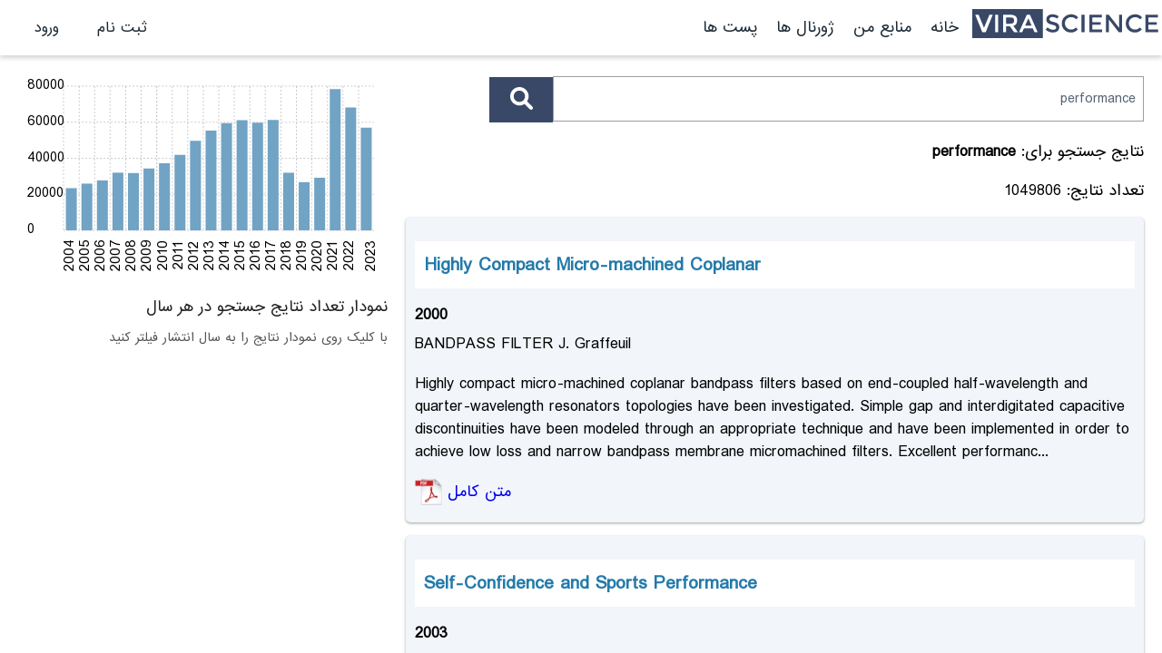

--- FILE ---
content_type: text/html; charset=utf-8
request_url: https://www.virascience.com/search/?q=performance&page=12
body_size: 9982
content:





<!DOCTYPE html>
<html lang="fa">
  <head>
    
    <meta charset="UTF-8" />
    <meta name="viewport" content="width=device-width, initial-scale=1.0" />
    <link rel="shortcut icon" type="image/x-icon" href="/static/img/favicon.ico">
    


   <link href="/static/css/the_base_01.css" type="text/css" rel="stylesheet" />
    <script src="https://apis.google.com/js/platform.js" async defer type="aacb110f892c56e3e556052b-text/javascript"></script>
    <meta name="google-signin-client_id" content="26724752511-t2e19spe2p9825j50rqsr3tor2te5ec6.apps.googleusercontent.com">  
    <meta name="google-site-verification" content="wEFsx0xx_m3A9krLfNIeJiOMCGKYKCoeFQTcFfLCclo" />
    <!-- Global site tag (gtag.js) - Google Analytics -->
<!-- Google tag (gtag.js) -->
<script async src="https://www.googletagmanager.com/gtag/js?id=G-LLCS3X15Z2" type="aacb110f892c56e3e556052b-text/javascript"></script>
<script type="aacb110f892c56e3e556052b-text/javascript">
  window.dataLayer = window.dataLayer || [];
  function gtag(){dataLayer.push(arguments);}
  gtag('js', new Date());

  gtag('config', 'G-LLCS3X15Z2');
</script>

     

<!-- Matomo -->
<script type="aacb110f892c56e3e556052b-text/javascript">
    var _paq = window._paq = window._paq || [];
    /* tracker methods like "setCustomDimension" should be called before "trackPageView" */
    _paq.push(['trackPageView']);
    _paq.push(['enableLinkTracking']);
    (function() {
      var u="//matomo3u1z.kfirjgyswf.dopraxrocks.com/";
      _paq.push(['setTrackerUrl', u+'matomo.php']);
      _paq.push(['setSiteId', '2']);
      var d=document, g=d.createElement('script'), s=d.getElementsByTagName('script')[0];
      g.async=true; g.src=u+'matomo.js'; s.parentNode.insertBefore(g,s);
    })();
</script>
<!-- End Matomo Code -->
  



    
        <link href="/static/css/fa-ar-font-style.css" type="text/css" rel="stylesheet" />
    

    <title>
        performance
    </title>
   
  
  </head>
<body  class="rtl" >
<script src="/static/js/vue2-5-22.min.js" type="aacb110f892c56e3e556052b-text/javascript"></script>  
<script src="/static/js/axios.min.js" type="aacb110f892c56e3e556052b-text/javascript"></script>
<script src="/static/js/moment.min.js" type="aacb110f892c56e3e556052b-text/javascript"></script>
<script src="/static/js/moment_fa.js" type="aacb110f892c56e3e556052b-text/javascript"></script>
<script type="aacb110f892c56e3e556052b-text/javascript" src="/static/v6/js/jquery.js"></script>
<script type="aacb110f892c56e3e556052b-text/javascript" src="/static/js/the_base.js"></script>



    <section style="z-index:100" class="navigation ">
    






      


<header class="nav_shadow" style=" position: fixed;  top: 0;  left: 0;  right: 0;z-index:100;background-color:#fff;" >
     <div style="display:flex; align-items: center;gap: 1rem;"  id="navfix">
        <div class="vsmenu" >
            <div id="menu_icon" class="mobile_menuicon">
                <div class="">&nbsp;</div>
                <div class="">&nbsp;</div>
                <div class="">&nbsp;</div>
            </div>
        </div>
 
        <div class="vslogo">
            <a href="/">
                <img  src="/static/img/vs_logo.svg" />
            </a> 
        </div>
      
     
            <div class="vstoplink" >
                
                    <span><a href="/">خانه</a></span>
                    <span><a href="/library/">منابع من </a></span>
                    <span><a href="/journals">ژورنال ها</a></span>
                    <span><a href="/post"> پست ها</a></span>

                                
            </div>
        
        
       
     

         
          <div class="vslinks" id="vslinks_top" style="display:none;" >



            
                <a href="/account/signup/"></span>ثبت نام</a>
                <a href="/account/login/"></span>ورود</a>
                
            
          </div>
        
    </div>
</header>


<script type="aacb110f892c56e3e556052b-text/javascript">

  var nav6 = new Vue({
          el: '#notifs',
          delimiters: ["{@","@}"],
          components: {
              
          },
          data: {
              show_msg:false,
              the_msg:null,
              notification_list:[],
              nnot:0,
              
              
          },
          computed: {
              
          },
          filters:{
              hmn: function (value) {
                  var d = moment.utc(value);
                  d.locale('fa')
                  return d.fromNow()
              }
          },
          created: function(){
              this.fetch_notifications()
          },
          mounted: function(){
            this.$nextTick(() => {
                  window.setTimeout(function(){
                    document.getElementById("vslinks_top").style.removeProperty("display");
                  }, 100);
            });
              
          },
          methods:{
              show_notification(n){
                  if(n.link){
                      window.location.assign(n.link)
                  }else{
                      
                  }
              },
              make_notification_seen(){
                  return new Promise((resolve) => {
                      axios.post("/api/v1/people/make_notification_seen/").then((response) => {
                      console.log(response.data)
                      this.the_msg = response.data.msg
                      this.show_msg = true
                      if (response.data.success){
                          this.nnot = 0
                          
                      } else{
                          //
                      }
                      resolve();
                      });
                  });
              },
              fetch_notifications(){
                  return new Promise((resolve) => {
                      axios.post("/api/v1/people/fetch_notification/").then((response) => {
                      console.log(response.data)
                      this.the_msg = response.data.msg
                      this.show_msg = true
                      if (response.data.success){
                          this.notification_list = response.data.notification_list
                          this.nnot = response.data.unseen_notifications_count
                          
                      } else{
                          //
                      }
                      resolve();
                      });
                  });
              },
              
          },
          
      });
  

      
  
  </script>
  


 <style>

.dropbtn {
  background-color: #ffffff;
  color: rgb(67, 67, 94);
  padding: 16px;
  font-size: 16px;
  border: none;
  cursor: pointer;
}

.dropdown {
  position: relative;
  display: inline-block;
}



.dropdown-content a {
  color: black;
  padding: 12px 16px;
  text-decoration: none;
  display: block;
}

.dropdown-content a:hover {background-color: #f3f5fb;}

.dropdown:hover .dropdown-content {
  display: block;
}

.dropdown:hover .dropbtn {
  background-color: #fff;
}



@media (max-width: 500px) {
  .username_in_nav{
    display:none;
    }
}

.badge{
    background-color: crimson;
    color: #fff;
    border-radius: 100%;
    font-size: 10px;
    padding:0 5px;
    font-weight: 800;
    position: relative;
    right: 10px;
    bottom: 5px;
}
.dropbtn {
  background-color: #ffffff00;
  border: none;
  padding: 0;
  
}

.dropdown {
  position: relative;
  display: inline-block;
}

.dropdown-content {
  display: none;
  position: absolute;


  left: 0;


  background-color: #f1f1f1;
  min-width: 160px;
  /* box-shadow: 0px 8px 16px 0px rgba(0,0,0,0.2); */
  z-index: 1;
  text-align: right;
  max-height: 500px;
  overflow-y: auto;
}

.dropdown-content a {
  color: rgb(32, 32, 32);
  padding: 12px 16px;
  text-decoration: none;
  display: block;
}

.dropdown-content a:hover {background-color: #ddd;}

.dropdown:hover .dropdown-content {display: block;}

.dropdown-content::-webkit-scrollbar {
    width: 10px;
}
.dropdown-content::-webkit-scrollbar-track {
    background-color: darkgrey;
}
.dropdown-content::-webkit-scrollbar-thumb {
    box-shadow: inset 0 0 6px rgba(3, 37, 133);
}

</style>



    </section>
    <!--nav-->

    <div style="display:flex">
        





<section id="the_sidebar" class="sidebar" style="display:none;"          >

                <div>
                    <ul style="list-style-type: none;margin-top: 32px;display: flex;flex-direction: column;justify-content: start;padding: 16px;gap: 16px;">
                    
                    
                    <li ><a href="/">خانه</a></li>
                        <li ><a href="/library/">منابع من </a></li>
                        <li  ><a href="/journals/">ژورنال ها</a></li>
                        <li  ><a href="/post/">پست ها</a></li>
                        
                        <li ><a href="/en/"><span class="fa fa-pencil-square-o"></span>English</a></li>
                        
                        
                   
                    </ul>
                </div>
</section>





    <!--content -->
        <section class="content"> 
        
<script src="//cdn.jsdelivr.net/chartist.js/latest/chartist.min.js" type="aacb110f892c56e3e556052b-text/javascript"></script> 

<link rel="stylesheet" href="/static/css/chartist-css.css">


<div id="loading" style="position:fixed;top:75px;left:30px;z-index:90000;display:none;"></div>
<style>
    #loading {
    border: 5px solid #f3f3f3; /* Light grey */
    border-top: 5px solid #3498db; /* Blue */
    border-radius: 50%;
    width: 40px;
    height: 40px;
    animation: spin 1s linear infinite;
}

@keyframes spin {
    0% { transform: rotate(0deg); }
    100% { transform: rotate(360deg); }
}
</style>


<div class="dicover_page" style="display: flex; flex-wrap: wrap; padding: 10px;">
    <div class="dicover_right" style="flex-basis: 600px;  flex-grow: 2;  padding: 10px;" >
        
 <div class="">
    <div class="search_box">
        <form action="/search/" method="get">
            <input    style="font-family: IranSans;" id="search" type="text" name="q" value="performance" autofocus required placeholder="جستجو در 32 میلیون مقاله و سند علمی پژوهشی">

            <button style="cursor: pointer;" type="submit"  >
                <svg style="width:25px" xmlns="http://www.w3.org/2000/svg" viewBox="0 0 512 512"><path fill="#fff" d="M500.3 443.7l-119.7-119.7c27.22-40.41 40.65-90.9 33.46-144.7C401.8 87.79 326.8 13.32 235.2 1.723C99.01-15.51-15.51 99.01 1.724 235.2c11.6 91.64 86.08 166.7 177.6 178.9c53.8 7.189 104.3-6.236 144.7-33.46l119.7 119.7c15.62 15.62 40.95 15.62 56.57 0C515.9 484.7 515.9 459.3 500.3 443.7zM79.1 208c0-70.58 57.42-128 128-128s128 57.42 128 128c0 70.58-57.42 128-128 128S79.1 278.6 79.1 208z"/></svg>
            </button>

        </form>
    </div>
</div> 
        <div class="search_meta_div">
            <div id="search_meta_data" data-term="performance" data-page="12" data-year="" data-num_res="1049806" data-num_pages="20">
                <p>
                نتایج جستجو برای: <span style="font-weight:600">performance</span>
                </p>
                <p>
                تعداد نتایج: <span id="num_result_place">1049806</span>&nbsp;&nbsp;
                <span id="year_filter_label" style="display: none">فیلتر نتایج به سال: </span><span id="year_filter_place" style="color:red;"></span></p>
            </div>
        </div>

        
        <div id="search_result_div">
            
            






    

        <div  class="feedak" style="background-color: rgb(242 246 251);border-radius:5px;overflow:hidden;margin-top:15px;padding:10px;box-shadow: rgba(60, 64, 67, 0.3) 0px 1px 2px 0px, rgba(60, 64, 67, 0.15) 0px 1px 3px 1px;">
            <div class="text-left" dir="ltr" >

                <div class="coolshadow p-3 my-3">
                    <div style="margin-top:10px;">
                    <h2 style="font-size:1.2rem;font-weight:600;padding:10px;padding-right:20px;background-color: #fff;">
                        <a  style="color:#237aaa;" href="
                            
                            /document/d0df6a690112a1afbd03c8e7d85cd1108d962d49/
                            
                        ">Highly Compact Micro-machined Coplanar</a>
                    </h2>
                    </div>
                    <div class="meta_info py-2" >
                        
                            <span>
                        
                        
                        <span style="font-weight:600">2000</span>
                    </div>
                    <div class="author_info py-2" >
                    <span style="color:#237aaa;font-size:1.3rem;" class="icon-user">

                    </span>
                    

                    

                        
                        
                            <span>BANDPASS FILTER</span>
                        

                        
            
                    


                    

                    

                        
                        
                            <span>J. Graffeuil</span>
                        

                        
            
                    


                    
            

                    </div>
                    <div class="text-justify">
                    <p style="line-height:1.6rem;font-size:1rem;font-weight:500">Highly compact micro-machined coplanar bandpass filters based on end-coupled half-wavelength and quarter-wavelength resonators topologies have been investigated. Simple gap and interdigitated capacitive discontinuities have been modeled through an appropriate technique and have been implemented in order to achieve low loss and narrow bandpass membrane micromachined filters. Excellent performanc...</p>
                    </div>
                    <div class="pdf_img">
                        <div class="text-right">

                        <a  href="
                            /document/d0df6a690112a1afbd03c8e7d85cd1108d962d49/
                            ">
                            
                                <img width="30px" src="/static/img/pdf.png">
                                <span style="position: relative;bottom: 10px;">متن کامل</span>
                            
                            </a>
                        </div>
                    </div>
                </div>
            </div>
            </div>

            

        <div  class="feedak" style="background-color: rgb(242 246 251);border-radius:5px;overflow:hidden;margin-top:15px;padding:10px;box-shadow: rgba(60, 64, 67, 0.3) 0px 1px 2px 0px, rgba(60, 64, 67, 0.15) 0px 1px 3px 1px;">
            <div class="text-left" dir="ltr" >

                <div class="coolshadow p-3 my-3">
                    <div style="margin-top:10px;">
                    <h2 style="font-size:1.2rem;font-weight:600;padding:10px;padding-right:20px;background-color: #fff;">
                        <a  style="color:#237aaa;" href="
                            
                            /document/a7f2100b286ef6d3842108f078675e0676448dc7/
                            
                        ">Self-Confidence and Sports Performance</a>
                    </h2>
                    </div>
                    <div class="meta_info py-2" >
                        
                            <span>
                        
                        
                        <span style="font-weight:600">2003</span>
                    </div>
                    <div class="author_info py-2" >
                    <span style="color:#237aaa;font-size:1.3rem;" class="icon-user">

                    </span>
                    
            

                    </div>
                    <div class="text-justify">
                    <p style="line-height:1.6rem;font-size:1rem;font-weight:500">Female and male athletes often crate a relationship between their performance and their actual selfconfidence. Poor performances are explained with a lack of self-confidence and good performances with strong self-confidence. The purpose of this presentation is to elaborate the validity of these common sense explanations based on a literature review. First, we describe the postulates of self-eff...</p>
                    </div>
                    <div class="pdf_img">
                        <div class="text-right">

                        <a  href="
                            /document/a7f2100b286ef6d3842108f078675e0676448dc7/
                            ">
                            
                                <img width="30px" src="/static/img/pdf.png">
                                <span style="position: relative;bottom: 10px;">متن کامل</span>
                            
                            </a>
                        </div>
                    </div>
                </div>
            </div>
            </div>

            

        <div  class="feedak" style="background-color: rgb(242 246 251);border-radius:5px;overflow:hidden;margin-top:15px;padding:10px;box-shadow: rgba(60, 64, 67, 0.3) 0px 1px 2px 0px, rgba(60, 64, 67, 0.15) 0px 1px 3px 1px;">
            <div class="text-left" dir="ltr" >

                <div class="coolshadow p-3 my-3">
                    <div style="margin-top:10px;">
                    <h2 style="font-size:1.2rem;font-weight:600;padding:10px;padding-right:20px;background-color: #fff;">
                        <a  style="color:#237aaa;" href="
                            
                            /document/af9285c0fdcf7076b735ef628faa0a461bd73575/
                            
                        ">On the model-free control of an experimental greenhouse</a>
                    </h2>
                    </div>
                    <div class="meta_info py-2" >
                        
                            <span>
                        
                        
                        <span style="font-weight:600">2013</span>
                    </div>
                    <div class="author_info py-2" >
                    <span style="color:#237aaa;font-size:1.3rem;" class="icon-user">

                    </span>
                    

                    

                        
                        
                            <span>Frédéric Lafont</span>
                        

                        
            
                    


                    

                    

                        
                        
                            <span>Nathalie Pessel</span>
                        

                        
            
                    


                    

                    

                        
                        
                            <span>Jean-François Balmat</span>
                        

                        
            
                    


                    

                    

                        
                        
                            <span>Michel Fliess</span>
                        

                        
            
                    


                    
            

                    </div>
                    <div class="text-justify">
                    <p style="line-height:1.6rem;font-size:1rem;font-weight:500">In spite of a large technical literature, an efficient climate control of a greenhouse remains a very difficult task. Indeed, this process is a complex nonlinear system with strong meteorological disturbances. The newly introduced “model-free control” setting is employed here. It is easy to implement, and has already shown excellent performances in many other concrete domains. Successful experi...</p>
                    </div>
                    <div class="pdf_img">
                        <div class="text-right">

                        <a  href="
                            /document/af9285c0fdcf7076b735ef628faa0a461bd73575/
                            ">
                            
                                <img width="30px" src="/static/img/pdf.png">
                                <span style="position: relative;bottom: 10px;">متن کامل</span>
                            
                            </a>
                        </div>
                    </div>
                </div>
            </div>
            </div>

            

        <div  class="feedak" style="background-color: rgb(242 246 251);border-radius:5px;overflow:hidden;margin-top:15px;padding:10px;box-shadow: rgba(60, 64, 67, 0.3) 0px 1px 2px 0px, rgba(60, 64, 67, 0.15) 0px 1px 3px 1px;">
            <div class="text-left" dir="ltr" >

                <div class="coolshadow p-3 my-3">
                    <div style="margin-top:10px;">
                    <h2 style="font-size:1.2rem;font-weight:600;padding:10px;padding-right:20px;background-color: #fff;">
                        <a  style="color:#237aaa;" href="
                            
                            /document/b2ee899416c43661acca325397da1bfe7547ca2d/
                            
                        ">Alexithymia factors and memory performances for neutral and emotional words</a>
                    </h2>
                    </div>
                    <div class="meta_info py-2" >
                        
                            <span>
                        
                        
                        <span style="font-weight:600">2015</span>
                    </div>
                    <div class="author_info py-2" >
                    <span style="color:#237aaa;font-size:1.3rem;" class="icon-user">

                    </span>
                    

                    

                        
                        
                            <span>Nicolas Vermeulen</span>
                        

                        
            
                    


                    

                    

                        
                        
                            <span>Olivier Luminet</span>
                        

                        
            
                    


                    
            

                    </div>
                    <div class="text-justify">
                    <p style="line-height:1.6rem;font-size:1rem;font-weight:500">Alexithymia is a multifaceted personality construct, which includes difficulties in identifying and expressing feelings and an externally-oriented cognitive style. We investigated the effects of alexithymia and its subscales on recall and recognition rates for neutral, joy, disgust and anger words. We found that the alexithymia-factor difficulties identifying feelings was negatively associated ...</p>
                    </div>
                    <div class="pdf_img">
                        <div class="text-right">

                        <a  href="
                            /document/b2ee899416c43661acca325397da1bfe7547ca2d/
                            ">
                            
                                <img width="30px" src="/static/img/pdf.png">
                                <span style="position: relative;bottom: 10px;">متن کامل</span>
                            
                            </a>
                        </div>
                    </div>
                </div>
            </div>
            </div>

            

        <div  class="feedak" style="background-color: rgb(242 246 251);border-radius:5px;overflow:hidden;margin-top:15px;padding:10px;box-shadow: rgba(60, 64, 67, 0.3) 0px 1px 2px 0px, rgba(60, 64, 67, 0.15) 0px 1px 3px 1px;">
            <div class="text-left" dir="ltr" >

                <div class="coolshadow p-3 my-3">
                    <div style="margin-top:10px;">
                    <h2 style="font-size:1.2rem;font-weight:600;padding:10px;padding-right:20px;background-color: #fff;">
                        <a  style="color:#237aaa;" href="
                            
                            /document/ca6aadea0a4cdc62db0f556bb60e5213b3a47c89/
                            
                        ">Investigation into Background Noise Conditions During Music Performance</a>
                    </h2>
                    </div>
                    <div class="meta_info py-2" >
                        
                            <span>
                        
                        
                        <span style="font-weight:600">2013</span>
                    </div>
                    <div class="author_info py-2" >
                    <span style="color:#237aaa;font-size:1.3rem;" class="icon-user">

                    </span>
                    

                    

                        
                        
                            <span>Jonah Sacks</span>
                        

                        
            
                    


                    

                    

                        
                        
                            <span>Ana Maria Jaramillo</span>
                        

                        
            
                    


                    
            

                    </div>
                    <div class="text-justify">
                    <p style="line-height:1.6rem;font-size:1rem;font-weight:500">We recapitulate a series of studies of the perceptual role of low levels of background noise in quiet spaces for music listening. These include structured listening exercises in two quiet music rooms – Jordan Hall in Boston and the EMPAC Concert Hall in Troy, NY – wherein background noise levels were electronically manipulated while subjects listened critically to live and recorded music in the...</p>
                    </div>
                    <div class="pdf_img">
                        <div class="text-right">

                        <a  href="
                            /document/ca6aadea0a4cdc62db0f556bb60e5213b3a47c89/
                            ">
                            
                                <img width="30px" src="/static/img/pdf.png">
                                <span style="position: relative;bottom: 10px;">متن کامل</span>
                            
                            </a>
                        </div>
                    </div>
                </div>
            </div>
            </div>

            

        <div  class="feedak" style="background-color: rgb(242 246 251);border-radius:5px;overflow:hidden;margin-top:15px;padding:10px;box-shadow: rgba(60, 64, 67, 0.3) 0px 1px 2px 0px, rgba(60, 64, 67, 0.15) 0px 1px 3px 1px;">
            <div class="text-left" dir="ltr" >

                <div class="coolshadow p-3 my-3">
                    <div style="margin-top:10px;">
                    <h2 style="font-size:1.2rem;font-weight:600;padding:10px;padding-right:20px;background-color: #fff;">
                        <a  style="color:#237aaa;" href="
                            
                            /document/b43c8b6033ad6a7c0a637845165eabc3fba3bdfe/
                            
                        ">The relative importance of task, citizenship and counterproductive performance to job performance ratings: Do rater source and team-based culture matter?</a>
                    </h2>
                    </div>
                    <div class="meta_info py-2" >
                        
                            <span>
                        
                        
                        <span style="font-weight:600">2007</span>
                    </div>
                    <div class="author_info py-2" >
                    <span style="color:#237aaa;font-size:1.3rem;" class="icon-user">

                    </span>
                    

                    

                        
                        
                            <span>Filip Lievens</span>
                        

                        
            
                    


                    

                    

                        
                        
                            <span>James M. Conway</span>
                        

                        
            
                    


                    

                    

                        
                        
                            <span>Wilfried De Corte</span>
                        

                        
            
                    


                    
            

                    </div>
                    <div class="text-justify">
                    <p style="line-height:1.6rem;font-size:1rem;font-weight:500">This study contributes to our understanding of which factors predict raters’ policies for combining performance components into an overall job performance rating. We used a work-roles framework to examine the effects of rater source and team-based culture. The sample consisted of 612 individuals in three job categories (317 nurses, 168 personnel recruiters and 127 sales representatives). Respon...</p>
                    </div>
                    <div class="pdf_img">
                        <div class="text-right">

                        <a  href="
                            /document/b43c8b6033ad6a7c0a637845165eabc3fba3bdfe/
                            ">
                            
                                <img width="30px" src="/static/img/pdf.png">
                                <span style="position: relative;bottom: 10px;">متن کامل</span>
                            
                            </a>
                        </div>
                    </div>
                </div>
            </div>
            </div>

            

        <div  class="feedak" style="background-color: rgb(242 246 251);border-radius:5px;overflow:hidden;margin-top:15px;padding:10px;box-shadow: rgba(60, 64, 67, 0.3) 0px 1px 2px 0px, rgba(60, 64, 67, 0.15) 0px 1px 3px 1px;">
            <div class="text-left" dir="ltr" >

                <div class="coolshadow p-3 my-3">
                    <div style="margin-top:10px;">
                    <h2 style="font-size:1.2rem;font-weight:600;padding:10px;padding-right:20px;background-color: #fff;">
                        <a  style="color:#237aaa;" href="
                            
                            /document/6524cf266c5087220895564711627a819fa87a78/
                            
                        ">Stocking Density – Factor of Production Performance, Quality and Broiler Welfare</a>
                    </h2>
                    </div>
                    <div class="meta_info py-2" >
                        
                            <span>
                        
                        
                        <span style="font-weight:600">2009</span>
                    </div>
                    <div class="author_info py-2" >
                    <span style="color:#237aaa;font-size:1.3rem;" class="icon-user">

                    </span>
                    

                    

                        
                        
                            <span>Z. Škrbić</span>
                        

                        
            
                    


                    

                    

                        
                        
                            <span>Z. Pavlovski</span>
                        

                        
            
                    


                    

                    

                        
                        
                            <span>M. Lukić</span>
                        

                        
            
                    


                    
            

                    </div>
                    <div class="text-justify">
                    <p style="line-height:1.6rem;font-size:1rem;font-weight:500">Significance of stocking density in broiler production i.e. production performance, vitality and health condition of chickens, was established at the beginning of development of industrial poultry production. However, considering intensive development of selection work and creation of more productive genotypes which, at the same time, were more demanding in regard to rearing conditions, the cur...</p>
                    </div>
                    <div class="pdf_img">
                        <div class="text-right">

                        <a  href="
                            /document/6524cf266c5087220895564711627a819fa87a78/
                            ">
                            
                                <img width="30px" src="/static/img/pdf.png">
                                <span style="position: relative;bottom: 10px;">متن کامل</span>
                            
                            </a>
                        </div>
                    </div>
                </div>
            </div>
            </div>

            

        <div  class="feedak" style="background-color: rgb(242 246 251);border-radius:5px;overflow:hidden;margin-top:15px;padding:10px;box-shadow: rgba(60, 64, 67, 0.3) 0px 1px 2px 0px, rgba(60, 64, 67, 0.15) 0px 1px 3px 1px;">
            <div class="text-left" dir="ltr" >

                <div class="coolshadow p-3 my-3">
                    <div style="margin-top:10px;">
                    <h2 style="font-size:1.2rem;font-weight:600;padding:10px;padding-right:20px;background-color: #fff;">
                        <a  style="color:#237aaa;" href="
                            
                            /document/7fd5e1a912c991a036dc7a111cfec77ab10ea1a0/
                            
                        ">Tracking and vertexing at ATLAS</a>
                    </h2>
                    </div>
                    <div class="meta_info py-2" >
                        
                            <span>
                        
                        
                        <span style="font-weight:600">2009</span>
                    </div>
                    <div class="author_info py-2" >
                    <span style="color:#237aaa;font-size:1.3rem;" class="icon-user">

                    </span>
                    

                    

                        
                        
                            <span>Pamela Ferrari</span>
                        

                        
            
                    


                    
            

                    </div>
                    <div class="text-justify">
                    <p style="line-height:1.6rem;font-size:1rem;font-weight:500">Several algorithms for tracking and for primary and secondary vertex reconstruction have been developed by the ATLAS collaboration following different approaches. This has allowed a thorough cross-check of the performances of the algorithms and of the reconstruction software. The results of the most recent studies on this topic are discussed and compared.</p>
                    </div>
                    <div class="pdf_img">
                        <div class="text-right">

                        <a  href="
                            /document/7fd5e1a912c991a036dc7a111cfec77ab10ea1a0/
                            ">
                            
                                <img width="30px" src="/static/img/pdf.png">
                                <span style="position: relative;bottom: 10px;">متن کامل</span>
                            
                            </a>
                        </div>
                    </div>
                </div>
            </div>
            </div>

            

        <div  class="feedak" style="background-color: rgb(242 246 251);border-radius:5px;overflow:hidden;margin-top:15px;padding:10px;box-shadow: rgba(60, 64, 67, 0.3) 0px 1px 2px 0px, rgba(60, 64, 67, 0.15) 0px 1px 3px 1px;">
            <div class="text-left" dir="ltr" >

                <div class="coolshadow p-3 my-3">
                    <div style="margin-top:10px;">
                    <h2 style="font-size:1.2rem;font-weight:600;padding:10px;padding-right:20px;background-color: #fff;">
                        <a  style="color:#237aaa;" href="
                            
                            /document/05761c475896d51e30194bbe150fcf9b0b99af0c/
                            
                        ">Skip the Pre-Concert Demo: How Technical Familiarity and Musical Style Affect Audience Response</a>
                    </h2>
                    </div>
                    <div class="meta_info py-2" >
                        
                            <span>
                        
                        
                        <span style="font-weight:600">2016</span>
                    </div>
                    <div class="author_info py-2" >
                    <span style="color:#237aaa;font-size:1.3rem;" class="icon-user">

                    </span>
                    

                    

                        
                        
                            <span>S. Astrid Bin</span>
                        

                        
            
                    


                    

                    

                        
                        
                            <span>Nick Bryan-Kinns</span>
                        

                        
            
                    


                    

                    

                        
                        
                            <span>Andrew P. McPherson</span>
                        

                        
            
                    


                    
            

                    </div>
                    <div class="text-justify">
                    <p style="line-height:1.6rem;font-size:1rem;font-weight:500">This paper explores the roles of technical and musical familiarity in shaping audience response to digital musical instrument (DMI) performances. In an audience study conducted during an evening concert, we examined two primary questions: first, whether a deeper understanding of how a DMI works increases an audience’s enjoyment and interest in the performance; and second, given the same DMI and...</p>
                    </div>
                    <div class="pdf_img">
                        <div class="text-right">

                        <a  href="
                            /document/05761c475896d51e30194bbe150fcf9b0b99af0c/
                            ">
                            
                                <img width="30px" src="/static/img/pdf.png">
                                <span style="position: relative;bottom: 10px;">متن کامل</span>
                            
                            </a>
                        </div>
                    </div>
                </div>
            </div>
            </div>

            

        <div  class="feedak" style="background-color: rgb(242 246 251);border-radius:5px;overflow:hidden;margin-top:15px;padding:10px;box-shadow: rgba(60, 64, 67, 0.3) 0px 1px 2px 0px, rgba(60, 64, 67, 0.15) 0px 1px 3px 1px;">
            <div class="text-left" dir="ltr" >

                <div class="coolshadow p-3 my-3">
                    <div style="margin-top:10px;">
                    <h2 style="font-size:1.2rem;font-weight:600;padding:10px;padding-right:20px;background-color: #fff;">
                        <a  style="color:#237aaa;" href="
                            
                            /document/3a622b533a1445b1e05db0e3685558971c216931/
                            
                        ">Comprovisession: Improvisational real-time composing environment for multimedia session performance</a>
                    </h2>
                    </div>
                    <div class="meta_info py-2" >
                        
                            <span>
                        
                        
                        <span style="font-weight:600">2013</span>
                    </div>
                    <div class="author_info py-2" >
                    <span style="color:#237aaa;font-size:1.3rem;" class="icon-user">

                    </span>
                    

                    

                        
                        
                            <span>Yoichi Nagashima</span>
                        

                        
            
                    


                    
            

                    </div>
                    <div class="text-justify">
                    <p style="line-height:1.6rem;font-size:1rem;font-weight:500">formances with some improvisational performers is explored. An investigation of the problems of past systems is carried out with the aim of supporting improvisations not only for performances but also for compositions reflected on the structure of music. In addition to this, the improvisational performers will be able to grasp the interactions visually as well as by listening. As a concrete exa...</p>
                    </div>
                    <div class="pdf_img">
                        <div class="text-right">

                        <a  href="
                            /document/3a622b533a1445b1e05db0e3685558971c216931/
                            ">
                            
                                <img width="30px" src="/static/img/pdf.png">
                                <span style="position: relative;bottom: 10px;">متن کامل</span>
                            
                            </a>
                        </div>
                    </div>
                </div>
            </div>
            </div>

            
        </div>

        <div class="pagination_search">
            <ul id="pgn-ul" class="pagination ">
            
                  <li   class="page-item noactive"  style="cursor:pointer">
                    <a class="page-link"  href="/search/?q=performance">1</a>
                  </li>

            
                  <li   class="page-item noactive"  style="cursor:pointer">
                    <a class="page-link"  href="/search/?q=performance&amp;page=2">2</a>
                  </li>

            
                  <li   class="page-item noactive"  style="cursor:pointer">
                    <a class="page-link"  href="/search/?q=performance&amp;page=3">3</a>
                  </li>

            
                  <li   class="page-item noactive"  style="cursor:pointer">
                    <a class="page-link"  href="/search/?q=performance&amp;page=4">4</a>
                  </li>

            
                  <li   class="page-item noactive"  style="cursor:pointer">
                    <a class="page-link"  href="/search/?q=performance&amp;page=5">5</a>
                  </li>

            
                  <li   class="page-item noactive"  style="cursor:pointer">
                    <a class="page-link"  href="/search/?q=performance&amp;page=6">6</a>
                  </li>

            
                  <li   class="page-item noactive"  style="cursor:pointer">
                    <a class="page-link"  href="/search/?q=performance&amp;page=7">7</a>
                  </li>

            
                  <li   class="page-item noactive"  style="cursor:pointer">
                    <a class="page-link"  href="/search/?q=performance&amp;page=8">8</a>
                  </li>

            
                  <li   class="page-item noactive"  style="cursor:pointer">
                    <a class="page-link"  href="/search/?q=performance&amp;page=9">9</a>
                  </li>

            
                  <li   class="page-item noactive"  style="cursor:pointer">
                    <a class="page-link"  href="/search/?q=performance&amp;page=10">10</a>
                  </li>

            
                  <li   class="page-item noactive"  style="cursor:pointer">
                    <a class="page-link"  href="/search/?q=performance&amp;page=11">11</a>
                  </li>

            
                  <li  class="page-item active"  style="cursor:pointer">
                    <a class="page-link"  href="/search/?q=performance&amp;page=12">12</a>
                  </li>

            
                  <li   class="page-item noactive"  style="cursor:pointer">
                    <a class="page-link"  href="/search/?q=performance&amp;page=13">13</a>
                  </li>

            
                  <li   class="page-item noactive"  style="cursor:pointer">
                    <a class="page-link"  href="/search/?q=performance&amp;page=14">14</a>
                  </li>

            
                  <li   class="page-item noactive"  style="cursor:pointer">
                    <a class="page-link"  href="/search/?q=performance&amp;page=15">15</a>
                  </li>

            
                  <li   class="page-item noactive"  style="cursor:pointer">
                    <a class="page-link"  href="/search/?q=performance&amp;page=16">16</a>
                  </li>

            
                  <li   class="page-item noactive"  style="cursor:pointer">
                    <a class="page-link"  href="/search/?q=performance&amp;page=17">17</a>
                  </li>

            
                  <li   class="page-item noactive"  style="cursor:pointer">
                    <a class="page-link"  href="/search/?q=performance&amp;page=18">18</a>
                  </li>

            
                  <li   class="page-item noactive"  style="cursor:pointer">
                    <a class="page-link"  href="/search/?q=performance&amp;page=19">19</a>
                  </li>

            
                  <li   class="page-item noactive"  style="cursor:pointer">
                    <a class="page-link"  href="/search/?q=performance&amp;page=20">20</a>
                  </li>

            
            </ul>
        </div>



    </div>


    <div class="dicover_left" style="flex-basis: 300px;  flex-grow: 1;  flex-shrink: 1;  padding: 10px;">

        <div class="filter_by_year_div">
            <div class="mt-1">
                <div class="ct-chart ct-minor-seventh"></div>
            </div>
            <p  style="font-size:1rem;color:#222;margin-bottom:0.5rem">
                نمودار تعداد نتایج جستجو در هر سال
            </p>
            <p style="font-size:0.8rem;color:#555;line-height:1rem">
                با کلیک روی نمودار نتایج را به سال انتشار فیلتر کنید
            <p>
        </div>

        
    </div>
</div>




<script type="aacb110f892c56e3e556052b-text/javascript">
    var chart_data = {"labels": ["2004", "2005", "2006", "2007", "2008", "2009", "2010", "2011", "2012", "2013", "2014", "2015", "2016", "2017", "2018", "2019", "2020", "2021", "2022", "2023"], "series": [[23394, 25909, 27718, 31992, 31787, 34384, 37247, 41927, 49673, 55351, 59488, 61145, 59698, 61199, 31955, 26743, 29193, 78323, 68123, 56951]]}
    var chart_options = {
        seriesBarDistance: 10,
        reverseData: false,
        horizontalBars: false,
        axisY: {
            offset: 40
        },
        axisX: {
            offset: 50
        }
    }
    var year_chart = new Chartist.Bar('.ct-chart', chart_data, chart_options);
    <!--End Draw -->

    function paginate(evt) {
        url=/search_year_filter/
        var term=document.getElementById("search_meta_data").dataset.term
        pg=parseInt(evt.target.text)
        var data={
            "year":filter_year,
            "term":term,
            "pgn":pg
        }
        filtered_res=post_and_fetch(data,url)
        window.scrollTo(0,0);

    }
    function update_search_meta(search_meta) {
        meta_place=document.getElementById("search_meta_data")
        term=search_meta.term
        active_pgn=search_meta.pgn
        num_res=search_meta.num_res
        num_pages=search_meta.num_pages
        year=search_meta.year

        meta_place.dataset.term=term
        meta_place.dataset.page=active_pgn
        meta_place.dataset.num_res=num_res
        meta_place.dataset.num_pages=num_pages
        meta_place.dataset.year=year

        document.getElementById("num_result_place").innerHTML=num_res
        if (year !== "unfilter"){
            document.getElementById("year_filter_label").style="display:inline;"
            document.getElementById("year_filter_place").innerHTML=year
        }else {
            document.getElementById("year_filter_label").style="display:none;"
            document.getElementById("year_filter_place").innerHTML=""
        }

    }
    function update_pagination() {
        search_meta_place=document.getElementById('search_meta_data')
        num_pages=search_meta_place.dataset.num_pages;
        active_pgn=parseInt(search_meta_place.dataset.page);
        document.getElementById("pgn-ul").innerHTML="";
        pgn_html="";
        for (i = 1; i <= num_pages; i++){
            if (i===active_pgn){
                actv="active"
            }else {actv=""}
            pgn_li="<li class='page-item noactive "+actv+"'><a class='page-link mypgn' style='cursor:pointer'>" +i+ "</a></li>";
            pgn_html+=pgn_li;
        }
        document.getElementById("pgn-ul").innerHTML=pgn_html
        var pgn_links = document.querySelectorAll('.mypgn');
            pgn_links.forEach(function(pgn_link) {
                pgn_link.addEventListener('click', paginate)
            })
    }


    function post_and_fetch(data,url) {
        showLoading()
        xhr = new XMLHttpRequest();
        xhr.open('POST', url, true);
        xhr.setRequestHeader('Content-Type', 'application/json; charset=UTF-8');
        xhr.onreadystatechange = function() {
            if (xhr.readyState === 4 && xhr.status === 200) {
                var resp = xhr.responseText;
                resp_json=JSON.parse(resp)

                resp_place = document.getElementById("search_result_div")

                resp_place.innerHTML = resp_json['results']
                search_meta = resp_json['meta']
                update_search_meta(search_meta)
                update_pagination()
                hideLoading()
            }
        };
        xhr.send(JSON.stringify(data));
    }

    function unfilter() {
        url=/search_year_filter/
        var term=document.getElementById("search_meta_data").dataset.term
        var data={
            "year":"unfilter",
            "term":term,
            "pgn":1
        }
        filtered_res=post_and_fetch(data,url)
    }
    function deactivate_all_bars(){
        var yrchart = document.querySelectorAll('.ct-bar');
        yrchart.forEach(function(bar) {
        bar.dataset.active = false
        bar.style = "stroke:#71a3c5;"

        })
        }


    year_chart.on("created", function() {
        var yrchart = document.querySelectorAll('.ct-bar');
        yrchart.forEach(function(check) {
            check.addEventListener('click', checkIndex);
        })


    });

    function checkIndex(event) {
        var yrchart = document.querySelectorAll('.ct-bar');
        var year_bar = event.target
        if (year_bar.dataset.active == "true") {
            unfilter_res = unfilter()
            year_bar.dataset.active = false
            year_bar.style = "stroke:#1d2b3699;"
        } else {
            deactivate_all_bars()
            year_bar.dataset.active = true
            year_bar.style = "stroke:#e56f6f;"
            filter_year = chart_data['labels'][Array.from(yrchart).indexOf(year_bar)]
            url=/search_year_filter/
            var term=document.getElementById("search_meta_data").dataset.term
            var data={
                "year":filter_year,
                "term":term,
                "pgn":1
            }
            filtered_res=post_and_fetch(data,url)
        }

    }
    function showLoading() {
        document.getElementById("loading").style.display = "block";
        setTimeout(hideLoading, 10000);  // 10 seconds
    }
    function hideLoading() {
        document.getElementById("loading").style.display = "none";
    }
</script>


<style>
.nav_bar .search_box {
  flex: 0 0 100%;
  -ms-flex: 1 0 100px;
  position: relative; 
    
}
</style>



        </section>
        
    </div>
    
    <!--footer-->


  <script src="/cdn-cgi/scripts/7d0fa10a/cloudflare-static/rocket-loader.min.js" data-cf-settings="aacb110f892c56e3e556052b-|49" defer></script><script defer src="https://static.cloudflareinsights.com/beacon.min.js/vcd15cbe7772f49c399c6a5babf22c1241717689176015" integrity="sha512-ZpsOmlRQV6y907TI0dKBHq9Md29nnaEIPlkf84rnaERnq6zvWvPUqr2ft8M1aS28oN72PdrCzSjY4U6VaAw1EQ==" data-cf-beacon='{"version":"2024.11.0","token":"d85627cf013c44398ba630d1d9b00b37","r":1,"server_timing":{"name":{"cfCacheStatus":true,"cfEdge":true,"cfExtPri":true,"cfL4":true,"cfOrigin":true,"cfSpeedBrain":true},"location_startswith":null}}' crossorigin="anonymous"></script>
</body>
  <style>
    .material-symbols-outlined {
      font-variation-settings:
      'FILL' 0,
      'wght' 400,
      'GRAD' 0,
      'opsz' 48
    }
    </style>


  <div id="vinteract" v-show="false" style="width:100%" class="py-3" dir="rtl">
</div>

<script type="aacb110f892c56e3e556052b-text/javascript">
    var vmvinteract = new Vue({
        el: '#vinteract',
        delimiters: ["{@","@}"],
        data: {
        },
        methods: {
            send_visited_page_dx(){
                return new Promise((resolve) => {
                    var load={
                        loaded_page :window.location.pathname,
                        title: document.title
                    }
                    axios.post("https://vs.doprax.com/save-page-views",JSON.stringify(load)).then((response) => {
                        console.log(response.data);
                        resolve();
                    });
                });
            },
            

            send_vinteract: function(event){
                xhr= new XMLHttpRequest();
                xhr.open('POST', "/insight/vinteract/" , true);
                xhr.setRequestHeader('Content-Type', 'application/json; charset=UTF-8');
                var vinteract_payload={}
                vinteract_payload['location']=window.location.pathname
                xhr.send(JSON.stringify(vinteract_payload));
                xhr.onreadystatechange = function () {
                    if (xhr.readyState == 4) {
                        if (xhr.status == 200) {
                            var resp = JSON.parse(xhr.responseText);
                            console.log(resp)
                        }
                    }
                };
            

            },
        },
        created: function() {
        },
        mounted: function(){
                //send info to server
                this.send_vinteract()
                
        }
    });
</script>

</html>


--- FILE ---
content_type: text/css
request_url: https://www.virascience.com/static/css/the_base_01.css
body_size: 7528
content:
body{
  margin:0px;
}
body a {
  text-decoration: none;
}

html{
  overflow-y: unset !important;
}

.text-center{
  text-align: center;
}

.search_btn{
  background-color:#394867;
}


.small_btn {
  padding: 8px 16px;
  font-size: 16px;
  border: none; 
  border-radius: 2px; 
  cursor: pointer; /* Cursor changes to pointer to indicate it's clickable */
  transition: background-color 0.3s, box-shadow 0.3s; /* Smooth transition for hover effects */
  box-shadow: 0 2px 4px rgba(0, 0, 0, 0.2); /* Subtle shadow for depth */
}
.primary{
  background-color: #394867;
  color: #fff;
}
.primary:hover {
  background-color: #29344b; /* Darker shade on hover */
  box-shadow: 0 4px 8px rgba(0, 0, 0, 0.3); /* Slightly larger shadow on hover */
}
.primary:active {
  background-color: #495c82; /* Darker shade on hover */
  box-shadow: 0 4px 8px rgba(0, 0, 0, 0.3); /* Slightly larger shadow on hover */
}
.delete_btn {
  background-color: #dc3545;
  color: #fff;
}
.delete_btn:hover{
  background-color: #dc354588;
  color: #fff;
}

.success_btn {
  background-color: #28a745;
  color: #fff;
}

.success_btn:hover {
  background-color: #28a74588;
  color: #fff;
}
.success_btn:active {
  background-color: #33FF33;
  color: #fff;
}



 .search_box {
  position: relative;
  width: 80%; /* Set a default width for screens above 1000px */
  max-width: 100%;
  font-size: 14px;
}

.search_box form input {
  border: 1px solid #999ea3;
  outline: none;
  height: 50px;
  width: 100%;
  color: #556272;
  padding: 5px 8px 5px 10px;
}
@media (max-width: 1000px) {
  .search_box {
    max-width: 100%;
  }
}



.search_box form button {
  position: absolute;
  background: #394867 !important;
  border: none;
  color: #ffffff;
  padding-top: 0;
  width: 70px;
  text-align: center;
  outline: none;

  top: 0;
  /* border-radius: 0 3px 3px 0; */
  height: 50px;
  margin-top: 5px;
  top: 0px;
  /* border-radius: 10px 0 0 10px; */
  padding-top: 6px;
}

.en_search_btn{
 /* border-radius: 0px 10px 10px 0px !important; */
}



.isearch-btn{
position:relative;
height: 50px;
top: 5px;right: 0;
width:70px;
background-color:#26A69A;
font-size:20px;
color:#fff;
box-shadow: 0 0 5px rgba(81, 203, 238, 1);
padding: 3px 0px 3px 3px;
border: 1px solid rgba(81, 203, 238, 1); 
}



  footer {
    border-top: 10px solid #efeff1;
    color: #556272;
  }
  
  .footer_div {
    display: flex;
    display: -ms-flexbox;
    justify-content: center;
    flex-wrap: wrap;
    -ms-flex-wrap: wrap;
    padding: 20px;
  }
  
  .footer_col {
    flex: 1 1 200px;
    -ms-flex: 1 0 100px;
    text-align: center;
  }
  
 
  
  .footer_col h5 {
    color: #fd6d6c;
    margin-bottom: 20px;
  }
  
  .footer_col a {
    color: #556272;
  }
  
  .footer_col ul li {
    padding: 5px 0;
  }
  
  .footer_col form input {
    max-width: 100%;
    width: 200px;
    margin-top: 30px;
    border: 2px solid #efeff1;
    padding: 5px;
    border-radius: 3px;
  }
  
  .footer_col button {
    max-width: 100%;
    width: 200px;
    background: #fd6d6c;
    color: #ffffff;
    margin-top: 10px;
    border: none;
    padding: 7px;
    border-radius: 3px;
    font-size: 15px;
  }
  .footer_col input {
    width: 200px;
    border:dotted 1px #bbb;
    padding: 7px;
    border-radius: 3px;
    font-size: 10px;
  }
  
  .copy_right {
    padding: 10px 0;
    border-top: 1px solid #f6f3f3;
    text-align: center;
    opacity: 0.7;
  }
  
  
  .copy_right {
    padding: 10px 0;
    border-top: 1px solid #f6f3f3;
    text-align: center;
    opacity: 0.7;
  }




.content{
  height:calc(100vh - 60px);
  overflow: auto;
  background:#fff;
  margin-top:60px;
  flex-grow: 1;
  flex-shrink: 0;
  flex-basis:calc(100% - 180px);
  padding:0px;
}
#dropdownMenuButton1:focus{
  border:solid red 2px;
}
.nav_bar {
  display: flex;
  display: -ms-flexbox;
  flex-wrap: wrap;
  -ms-flex-wrap: wrap;
}
.nav_shadow{
  -webkit-box-shadow: 0px 3px 5px 0px rgba(198, 198, 198, 0.73);
  -moz-box-shadow:    0px 3px 5px 0px rgba(198, 198, 198, 0.73);
  box-shadow:         0px 3px 5px 0px rgba(198, 198, 198, 0.73);
}


.nav_bar .search_box {
  flex: 0 0 600px;
  -ms-flex: 1 0 100px;
  position: relative; 
    
}




ol, ul{
  padding-right: 1px;
  list-style: none;

}
#navfix{
  padding: 10px 0;
 
}
section.stickymenu{
  position: -webkit-sticky;
  position: sticky;
  top: 30px;

}

.sidebar{
  z-index:100;
  flex-grow: 0;
  flex-shrink: 0;
  flex-basis: 180px;
  background-color: #fff;
  height: calc(100vh - 60px);
  margin-top: 60px;
  color:#fff;

  -webkit-box-shadow: 0px 3px 5px 0px rgba(198, 198, 198, 0.73);
  -moz-box-shadow: 0px 3px 5px 0px rgba(198, 198, 198, 0.73);
  box-shadow: 0px 3px 5px 0px rgba(198, 198, 198, 0.73);

  
  overflow: auto;

  
}
.sidebar ul li {
  font-size: 13px;

  z-index: 1;
}

.sidebar ul li span {
  padding-left:10px;
}
.avatar_items {
  margin: 20px auto;
  text-align: center;
}
.nav_active {
  /* background: #feffff; */
}
.nav_active a {
  color: #e02828 !important;
}


.sidebar ul li a {
  color: #394867;
  display: flex;
  align-items: center;
  gap: 16px;
}




/* 
.navigation{
  /* height: 50px; */
  /* margin-top: 34px; */



.vslogo{
  flex-basis: 200px;
  text-align:right;
}

.vstoplink{
  flex: 3 1 300px;
  text-align:right

}
.vstoplink span{
  margin-right:15px;

}
.vstoplink a{
  text-decoration: none;
  color:#1d2b36;

}

.vslogo img{
  height: 32px;
}


.vslinks{
  display: flex;
  align-items: center;
  justify-content: space-evenly;
  flex:0 1 200px;
  text-align: center;
}

.vslinks a{
  color:#1d2b36;
  font-size:15px;
  font-weight:400;
  padding:5px;
  
}

/* signup and login  */
.login_box{
    
  display:flex;
  align-items: center;
  justify-content: center;
  
}
.login_form{
 
  padding:10px;
  margin:8px;
  margin-top: 32px;
  background-color:#f1f2f3;
  flex: 1 1 300px;
  border-radius:8px;
  min-width:250px;
  max-width:550px;
  
}

    input[type=text], input[type=password] , input[type=email]  {
    width: 100%;
    padding: 4px 4px;
    margin: 4px 0;
    display: inline-block;
    border: 1px solid #ccc;
    box-sizing: border-box;
    }

.login_box button {
background-color: #ffb30f;
color: #000;
padding: 8px 0;
margin: 16px 0;
border: solid 1px #000;
width: calc(100% - 10px)
}



.mobile_menuicon div {
  background: #fd6d6c;
  width: 100%;
  height: 3px;
  margin-bottom: 5px;
  transition: all 300ms;
}



.mobile_close {
  top: 4px;
  z-index: 100;
  position: fixed;
}

.active_icon1 {
  transform: rotate(45deg);
  position: relative;
  top: 16px;
}

.active_icon2 {
  opacity: 0;
}

.active_icon3 {
  transform: rotate(-45deg);
}

.active_mobilemenu {
  left: 0 !important;
  transition: all 300ms;
}

.active_mobilemenu {
  right: 0 !important;
  transition: all 300ms;


}

/* -------------- inner -------------------- */
.in_content{
  
  padding: 10px;
  display: flex;
  flex-wrap: wrap;
  margin-top:20px;
}
.right_col{
  flex-basis: 400px;
  flex-shrink: 1;
  flex-grow: 2;
  padding-right: 16px;
  margin-top: 16px;
  
}
.left_col{
  /* background-color: lawngreen; */
  text-align: right;
  flex-basis: 150px;
  flex-shrink: 1;
  flex-grow: 1;
  padding:15px;
  padding-top:10px;
}
/* #home{
  display: flex;
  background-color: #fff;
  padding: 10px;
  
} */

/* .left_part{
  flex-basis: 30%;
  flex-shrink: 0;
  flex-grow: 0;
  background-color: #fff;
  text-align: center;
}
.right_part{
  flex-basis:70%;
  flex-shrink: 0;
  flex-grow: 0;
  background-color: #fff;
} */

@media (max-width: 992px) {

  .vstoplink{
    display: none;
  }

  .vslogo{
    flex-basis: calc(100% - 320px);
    text-align:center
  }
  
  .vslinks{
    flex: 1 1 200px;
  }

  .vslogo img{
    width: 150px;
    padding-right: 0px;
    
  }
  .vsmenu{
    flex-basis: 160px;
    flex-grow: 0;
    flex-shrink: 0;
    
  }

  .sidebar{
    display: none;
  }
  .show_sidebar{
    display: block !important;
    position: fixed;
  }
  .content{
    flex-basis: 100%;
  }
  

}

.mobile_menuicon {
  display: none;
  width: 25px;
  height: 25px;
  text-align: center;
  cursor: pointer;
  z-index: 100;
  padding: 5px 15px;
  
}
@media (max-width: 992px) {

  .mobile_menuicon{
    display: block;


  }

}

@media (max-width: 750px) {

  
  .mobile_menuicon{
    display: block;


  }
  #home{
    flex-wrap: wrap-reverse;
    align-items: center;
    justify-content: center;

    
  }
  .nav_bar .search_box {
    flex: 0 0 100%;
    -ms-flex: 1 0 100px;
    position: relative; 
    
  }
}
@media (max-width: 500px) {
  .mobile_menuicon {
    display: block;
    width: 25px;
    height: 25px;
    text-align: center;
    cursor: pointer;
    z-index: 100;

  }
  

  .right_col{
    padding-right: 10px;
  }
  .vslinks a{
    
    font-size:12px;
   
    
  
  }

  .vslinks{
    flex-basis: 100px;
    flex-grow: 0;
    flex-shrink: 0;
  }
  .vslogo{
    flex-basis: calc(100% - 160px);
    text-align:right;
  }
  
  .vsmenu{
    flex-basis: 50px;
    flex-grow: 0;
    flex-shrink: 0;
    
  }
  .vslogo{
    text-align:center
  }

  .vslogo img{
    width: 120px;
    padding-right: 0px;
    
  }
  .sidebar{
    /* flex-basis: 0%; */
    display: none;
  }
  .show_sidebar{
    display: block;
  }
  
  .content{
    flex-basis: 100%;
  }
  

}

/* ---tutorials----- */
.related_box{
  background-color:#fff;
  box-shadow: 0 2px 4px rgba(1,14,40,.05);
  border-radius:6px;
  box-sizing:border-box;
  transition:border .25s linear,box-shadow .25s linear,-webkit-box-shadow .25s linear;
  flex-basis: 100%;
  padding: 1rem 0;
  overflow:hidden;
}
.img_fluid {
  max-width: 100%;
  height: auto;
}
.img_responsive {
  display: block;
  max-width: 100%;
  height: auto;
}
.related_box h3{
  color:#031b4e;
  font-weight:800
}
.related_box span{
  color:#99a1b3;font-size:14px
}
.related_box p{
  color:#405379;
  font-size:16px;
  line-height:26px;
}
h1.main-title{
  font-weight:800;
  color:#031b4e;
  font-size:25px;
  letter-spacing:-1px;
  line-height:1.2;
  word-break:break-word}
.content_body{
  overflow-x:auto;
}

.content_body p{
  line-height:1.7;
  margin: 0 0 22px;
  color:#333
}
.content_body a {
  border-bottom:1px dotted #000;
  color:#000;
}
.content_body a:hover {
  text-decoration:none;
}
h2{
  font-weight:500;
  font-size:16px;
  color:#394867;
}




div.stickymenu{
position: -webkit-sticky; /* Safari */
position: sticky;
top: 30px;
}
#table_of_content ul{
  list-style-type: none;
  padding-right:0;
}
#table_of_content li{
  padding-top:16px;
}
#table_of_content a{
  color:#99a1b3;   
  overflow-wrap:break-word
}
#table_of_content a:hover{
  color:#031b43;   
  text-decoration:none;
}

#table_of_content li.active a {
  font-weight: 700;
  color: #031b4e;
}
.avatar {
vertical-align: middle;
width: 35px;
height: 35px;
border-radius: 50%;
}
.taglink{
  text-decoration:none;
  font-weight:400;
  padding:3px;
  color:#031b4e;
  font-size:1rem;
  background-color:#f3f5f9
  
  
}
.taglink:hover{
  color:#031b4e;
  text-decoration:none;
  font-size:1rem;
  background-color:#f1f1f1
  
}


@media (max-width: 1150px) {
  .toc-menu {
      display:none;
  }

  
}
.banklogo_items img{
  width:30px ;
  opacity: 0.4;
  /* float:left; */

}
.banklogo_items{
  text-align: center ;

}


/*----------article  */


.view_content {
  background: #fff;
  margin: 10px auto;
  min-height: 400px;
  box-shadow: 0px 0px 10px rgba(000, 0.2);

}
.authors_items p, h5 {
  font-size:16px;
}
.authors_items a {
  color:#31827c
}
.view_content h1 {
  line-height: 35px;
  font-size: 18px;
  font-weight: 600;
  color:#394867;
  
}

.view_content h5 {
  font-size:14px;
  color: #394867;
  margin: 15px auto;
}

.view_content .summery_items {
  background: #ffffff;
  line-height: 30px;
  color: #252525;
}


.view_content li {
  padding: 5px 0;
}

/*-------similarsources--------*/
.similarsources_items {
  border-radius: 3px;
  margin-bottom: 30px;
  /* padding: 20px; */
  
}

.similarsources_info {
  margin: 25px auto 5px auto;
}

.similarsources_info::-webkit-scrollbar {
  width: 8px;
}

.similarsources_info::-webkit-scrollbar-track {
  background: #cacaca;
}

.similarsources_info::-webkit-scrollbar-thumb {
  background-color: #4ecdc4;
  border-radius: 20px;
  border: 1px solid #ffffff;
}

.similarsources_item {
  border: 1px solid #efeff1;
  border-radius: 3px;
  padding: 10px 20px;
  margin-bottom: 20px;
}

.similarsources_item h2 {
  font-size: 1rem;
  color: #4ecdc4;
  margin: 10px auto;
  line-height: 2.5rem;
}

.similarsources_item p {
  margin-bottom: 10px;
}

.similarsources_item a {
  width: 100%;
  display: inline-block;
  color: #fd6d6c;
}

.similarsources_item a .fa {
  margin-left: 5px;
}

/*-------download---------*/
.download_items {
  border: 1px solid #fff;
  border-radius: 3px;
  padding: 20px;
  margin: 30px auto;
  background-color:#fff;
  border-radius:5px
}

.download_items p {
  margin: 0;
  font-size:12px;
}

.download_items a {
  max-width: 100%;
  display: inline-block;
  border-radius: 3px;
  padding: 8px;
  font-size: 12px;
  margin: 12px auto;
  
}

.download_items .register {
  background: #fd6d6c;
  color: #ffffff;
  width: 200px;
  text-align:center;
}

.download_items .login {
  border: 1px solid #fd6d6c;
  color: #fd6d6c;
  width: 200px;
  text-align:center;
  
}

.download_items .golden {
  background: #4ecdc4;
  color: #ffffff;
}


/*-------journal-------*/
.journal_items {
  border-radius: 3px;
  margin-bottom: 30px;
  padding: 20px;
}

.journal_items li {
  
  text-align: right;
  
}

.journal_items li a {
 
  padding: 3px;
  border-radius: 3px;
  color: #31827c;
  
}

.journal_items .follow_journal button {
  background: #4ecdc4;
  color: #ffffff;
  border-radius: 3px;
  display: inline-block;
  padding: 3px 7px;
  margin: 2px 5px;
  cursor: pointer;
  margin: 5px auto;
  border: none;
}


/*-------keyword----------*/
.keyword_items {
  border: 1px solid #efeff1;
  border-radius: 3px;
  margin-bottom: 30px;
  padding: 20px;
 
}

.keyword_items a {
  border: 1px solid #efeff1;
  border-radius: 3px;
  display: inline-block;
  padding: 3px 7px;
  margin: 5px 3px;
  color: #556272;
  opacity: 0.8;
}

.main_title1 {
  /* border-bottom: 1px solid #aeaeb1; */
  padding-bottom: 10px;
  margin-bottom: 10px;
  font-weight: 400;
}

.main_title1 span {
  padding: 9px 7px;
  font-size: 17px;
  font-weight: 600;

  border-radius: 3px 3px 0 0;
}

.main_title1 {
  padding-bottom: 5px;
}

.main_title1 span {
  padding: 0px 7px;
}

 .search_item form input {
  padding: 5px 10px 5px 45px;
}

.search_item form button {
  left: 6px;
  right: unset;
  text-align: left;
  top: -1px;
}

/*-------share-------*/

.main_title2 {
  font-size: 1rem;
  border-bottom: 1px solid #ffffff;
  padding-bottom: 10px;
  margin-bottom: 20px;
  color:#484b62;
  
}

.main_title2 span {
  padding: 9px 7px;
  border-radius: 3px 3px 0 0;
  /* border-bottom: 2px solid #4ecdc4; */
}

.rtl .main_title2 {
  padding-bottom: 5px;
}

.rtl .main_title2 span {
  padding: 0px 7px;
}


.share_items {
  background: #f1f2f3;
  border-radius: 3px;
  margin-bottom: 30px;
  padding: 20px;
}

/* serach box */
.nav_bar .search_box {
  position: relative;
  width: 100%;
}

.nav_bar.search_box form input {
  border: 1px solid #4ecdc4;
  border-radius: 3px;
  outline: none;
  height: 50px;
  width: 100%;
  color: #556272;
  padding: 5px 80px 5px 10px;
}

.nav_bar.search_box form button {
  position: absolute;
  background: #4ecdc4;
  border: none;
  color: #ffffff;
  font-size: 2rem;
  padding-top: 0;
  width: 70px;
  text-align: center;
  outline: none;
  right: 0;
  top: 0;
  border-radius: 0 3px 3px 0;
  height: 100%;
} 
/* journal page detail */

.journaldetails_items {
  
  color: #556272;
}




/*--------journal info---------*/
.journal_info {
  background: #efeff1;
  border-radius: 3px;
  color: #363c44;
  position: relative;
  min-height: 180px;
  color: #556272;
}

.journal_info h5 {
  background: #ffffff;
  padding: 10px 15px;
  border: 1px solid #efeff1;
  border-radius: 3px 3px 0 0;
  color: #363c44;
}

.journal_info h5 span {
  width: 150px;
  height: 150px;
  border-radius: 50%;
  background: #ffffff;
  border: 7px solid #efeff1;
  float: right;
  text-align: center;
  padding-top: 8px;
  margin-top: -15px;
}

.journal_info h5 span img {
  max-width: 100%;
  height: 100%;
}

.journal_info h5 p {
  font-size: 0.9rem;
  opacity: 0.7;
  margin-bottom: 10px;
}

.journal_info ul {
  padding: 20px 20px 0 20px;
}

.journal_info ul li {
  padding: 5px 0;
}

.journal_info ul li .fa {
  color: #4ecdc4;
  font-size: 0.6rem;
  margin: 0 5px;
}

.journal_info a {
  display: flex;
  align-items: center;
  border-radius: 3px;

}

.journal_info h5 span {
  float: left;
}

.journal_details {
  margin-top: 30px;
  border: 1px solid #efeff1;
  border-radius: 3px;
  padding: 25px 20px;
}

.journal_details h5 {
  color: #363c44;
  line-height: 30px;
}

.journal_details h5 span {
  margin-left: 10px;
}

.journal_details ul {
  padding-top: 5px;
}

.journal_details ul li {
  padding: 15px;
  margin: 25px auto;
  border-radius: 3px;
  background: #efeff1;
  border-left: 3px solid #fd6d6c;
}

.journal_details ul li a {
  color: #556272;
  
}

.rtl .journal_details li {
  border-right: 3px solid #fd6d6c;
  border-left: unset;
}

/*-----journal sycle-------*/
.journal_sycle {
  border: 1px solid #efeff1;
  border-radius: 3px;
  padding: 20px;
  margin: 30px auto;
  text-align: center;
}

.sycle_pic {
  background: #efeff1;
  margin: -50px auto 10px auto;
  border-radius: 3px;
  height: 275px;
  padding: 10px;
}

.sycle_pic img {
  max-width: 100%;
  height: 100%;
  object-fit: cover;
}

.journalsycle_info {
  height: 552px;
  overflow-x: auto;
  scrollbar-width: thin;
  scrollbar-color: #4ecdc4 #cacaca;
  margin: 25px auto 5px auto;
}

.journalsycle_info::-webkit-scrollbar {
  width: 8px;
}

.journalsycle_info::-webkit-scrollbar-track {
  background: #cacaca;
}

.journalsycle_info::-webkit-scrollbar-thumb {
  background-color: #4ecdc4;
  border-radius: 20px;
  border: 1px solid #ffffff;
}

.journalsycle_item {
  color: #556272;
  text-align: left;
  margin-right: 15px;
}

.journalsycle_item h5 {
  font-size: 1.25rem;
  border-bottom: 1px solid #efeff1;
  padding-bottom: 10px;
  margin-bottom: 20px;
}

.journalsycle_item h5 span {
  padding: 8px 7px;
  /* border-bottom: 2px solid #4ecdc4; */
  color: #363c44;
}

.journalsycle_item ul li {
  margin-bottom: 10px;
}

.journalsycle_item ul li a {
  display: inline-block;
  border-radius: 3px;
  padding: 3px 6px;
  color: #326cda;
  margin: 0 10px;
}

.rtl .journalsycle_item {
  text-align: right;
  margin-left: 15px;
  margin-right: unset;
}

.rtl .journalsycle_item span {
  padding: 4px 7px;
}
/* myscroll new article */
.myscroll {
    
  overflow-x: auto;
  max-height:60vh;
  overflow-y:auto;
  scrollbar-width: thin;
  scrollbar-color: #4ecdc4 #cacaca;
  margin: 25px auto 5px auto;
}

.myscroll::-webkit-scrollbar {
  width: 8px;
}

.myscroll::-webkit-scrollbar-track {
  background: #cacaca;
}

.myscroll::-webkit-scrollbar-thumb {
  background-color: #4ecdc4;
  border-radius: 20px;
  border: 1px solid #ffffff;
}


.plans{
  border-radius: 3px;
    background: #efeff1;
    margin: 25px auto;
}
.post_categories{
  margin-top:38px;
  padding:10px;
  border-radius: 10px;
  background:#fafafa;
}
.post_categories h4 {
  color: #01579b;
  text-align: center;
}

.post_categories ul {
  padding: 0 20px;
}

.post_categories ul li {
  padding: 7px 12px;
  margin: 10px auto;
}

.post_categories ul li a {
  color: #777;
}

.journal_items {
  background: #fff;
  border-radius: 3px;
  margin-bottom: 30px;
  padding: 20px;
}

.journal_items li {
  padding: 6px 0;
}

.journal_items li a {
  background: #ffffff;
  padding: 3px 6px;
  border-radius: 3px;
  color: #31827c;
}

.journal_items .follow_journal button {
  background: #4ecdc4;
  color: #ffffff;
  border-radius: 3px;
  display: inline-block;
  padding: 3px 7px;
  margin: 2px 5px;
  cursor: pointer;
  margin: 5px auto;
  border: none;
}


/*-------keyword----------*/
.keyword_items {
  border: 1px solid #efeff1;
  border-radius: 3px;
  margin-bottom: 30px;
  padding: 20px;
  background-color: #fff;
  
}

.keyword_items a {
  border: 1px solid #efeff1;
  border-radius: 3px;
  display: inline-block;
  padding: 3px 7px;
  margin: 5px 3px;
  color: #556272;
  opacity: 0.8;
}




.similarsources_info::-webkit-scrollbar {
  width: 8px;
}

.similarsources_info::-webkit-scrollbar-track {
  background: #cacaca;
}

.similarsources_info::-webkit-scrollbar-thumb {
  background-color: #4ecdc4;
  border-radius: 20px;
  border: 1px solid #ffffff;
}

.similarsources_item {
  border: 1px solid #efeff1;
  border-radius: 3px;
  padding: 10px 20px;
  margin-bottom: 20px;
  background-color: #fff;
  box-shadow:rgb(189 213 234 / 20%) 0px 1px 1px 1px;
}

.similarsources_item h2 {
  font-size: 1rem;
  color: #4ecdc4;
  margin: 10px auto;
}

.similarsources_item p {
  margin-bottom: 10px;
}

.similarsources_item a {
  width: 100%;
  display: inline-block;
  color: #fd6d6c;
}

.similarsources_item a .fa {
  margin-left: 5px;

}
  
  .rtl .main_title2 {
    padding-bottom: 5px;
    font-weight: 600;
    font-size: 16px;
  }
  
  .rtl .main_title2 span {
    padding: 0px 7px;
  }
  
  .share_items {
    background: #bdd5ea33;
    border-radius: 3px;
    margin-bottom: 30px;
    padding: 20px;
  }
  
  #st-1 {
    display: flex !important;
    display: -ms-flexbox !important;
    justify-content: center !important;
    flex-wrap: wrap !important;
    -ms-flex-wrap: wrap !important;
    margin: 30px auto 15px auto;
  }
  
  #st-1 .st-btn {
    display: unset !important;
    margin: 10px 0;
    min-width: 50px !important;
    max-width: 50px !important;
  }
  
  #st-1 .st-btn .st-label {
    display: none !important;
  }
  
  /*------responsive------*/
  @media (max-width: 1240px) {
    .articleview_items .right_part {
      min-width: 60%;
    }
  }
  
  @media (max-width: 992px) {
    .articleview_items .right_part {
      min-width: 100%;
    }
  }
  
  @media (max-width: 768px) {
    .owl-blog .owl-item {
      transform: scale(1) !important;
    }
  }
  
  @media (max-width: 572px) {
  }

  
.page_link:hover{
z-index: 2;
color: #0056b3;
text-decoration: none;
background-color: #e9ecef;
border-color: #dee2e6;
}


.pagination{
display: flex;
flex-wrap: wrap;
padding-left: 0;
list-style: none;
border-radius: 0.25rem;
}

.page-item.active .page-link {
    z-index: 3;
    color: #fff;
    background-color: #007bff;
    border-color: #007bff;
    position: relative;
    display: block;
    padding: 0.5rem 0.75rem;
    margin-left: -1px;
    line-height: 1.25;
    border: 1px solid #dee2e6;
}

.page-item.noactive .page-link {
  position: relative;
display: block;
padding: 0.5rem 0.75rem;
margin-left: -1px;
line-height: 1.25;
color: #007bff;
background-color: rgb(255, 255, 255);
border: 1px solid #dee2e6;
}

.page-item.noactive .page-link:hover {
  background-color:#ddd;
}

.page-item a {
  text-decoration: none
}

/* save resource button */
.save_resource_btn{
 background-color: #fff;
 border:solid 1px #394867;
 cursor: pointer;
 color: #394867;
 display: inline; 
 padding:5px 10px;
 border-radius: 5px;
}
.save_resource_btn:hover{
  background-color: #39486722;
  color:#000;
  
}
.save_resource_btn:active{
  background-color: #39486755;
  color:rgb(48, 49, 48);

  
}
.save_resource_div{
  /* background-color: #f1f2f3; */
  border-radius: 4px;
  padding: 8px;
}


.input-group>.custom-select:not(:first-child), .input-group>.form-control:not(:first-child) {
  border-top-left-radius: 0;
  border-bottom-left-radius: 0;
}
.input-group>.custom-file, .input-group>.custom-select, .input-group>.form-control, .input-group>.form-control-plaintext {
  position: relative;
  -ms-flex: 1 1 auto;
  flex: 1 1 auto;
  min-width: 0;
  margin-bottom: 0;
  width:98%
}

button, input, optgroup, select, textarea {
  margin: 0;
  font-family: inherit;
  font-size: inherit;
  line-height: inherit;
}

.follow_journal_btn{
  cursor: pointer;
  background-color: #3186b1;
  padding:5px 10px;
  font-size:12px;
}

.unfollow_journal_btn{
  cursor: pointer;
  background-color: #bdc5b5;
  padding:5px 10px;
  font-size:12px;
  color:rgb(0, 0, 0)

}

.unfollow_journal_btn:hover{
  color:rgb(255, 255, 255);
  background-color: #fb6d6c;

}

.unfollow_journal_btn:hover span {
  display: none
}

.unfollow_journal_btn:hover:before {
  content: "لغو دنبال کردن"
}


.upgrade_to_premium_btn{
  background-color: #F5B841;
  display: inline; 
  padding:5px 7px;
  border-radius: 3px;
  color: #000;

}

.alert-danger {
  color: #721c24;
  background-color: #f8d7da;
  border-color: #f5c6cb;
}
.alert-dismissible {
  padding-right: 4rem;
}
.alert {
  position: relative;
  padding: .75rem 1.25rem;
  margin-bottom: 1rem;
  border: 1px solid transparent;
  border-radius: .25rem;
}
.fade {
  transition: opacity .15s linear;
}

.alert-dismissible .close {
  position: absolute;
  top: 0;
  left: 0;
  padding: .75rem 1.25rem;
  color: inherit;
}
button.close {
  cursor: pointer;
  padding: 0;
  background-color: transparent;
  border: 0;
  -webkit-appearance: none;
  -moz-appearance: none;
  appearance: none;
}

.alert-info {
  color: #0c5460;
  background-color: #d1ecf1;
  border-color: #bee5eb;
}

.alert-success {
  color: #155724;
  background-color: #d4edda;
  border-color: #c3e6cb;
}

.alert-warning {
  color: #856404;
  background-color: #fff3cd;
  border-color: #ffeeba;
}

.profile_section{
  background-color: #fff;
  /* border: solid 1px #666; */
  padding: 16px;
  max-width: 700px;

}


.edu_add_btn{
  border: 1px solid #eee2cb;
  background-color: #f8f4ecbb;
  border-radius: 3px;
  color: #000;
  transition:0.2s;
  
  
}
.edu_add_btn:hover{
    background-color:  #eee2cb
    
}
.upgrade_to_premium_button{
  border: 1px solid #394867;
  background-color: #fcdd9f;
  padding: 0.5rem 1rem;
  border-radius: 4px;
  color: #394867;
  transition:0.2s;

}
.upgrade_to_premium_button:hover{
    background-color: #ffdd9f;
    scale: 1.02;
    
}
.upgrade_to_premium_button:active{
    background-color: #f5c25d44   
}

.signup_cta {
  background-color: #ffb30f; 
  border: solid 1px #000; 
  color: #000;
  border-radius: 4px;
  padding: 8px 64px; 
  margin-bottom: 20px;
  text-align: center; 
  transition: background-color 0.2s, transform 0.2s; 
  text-decoration: none; 
  display: inline-block; 
  cursor: pointer; 

}

.signup_cta:hover {
  background-color: #ffb30f99; 
  transform: scale(1.02);
}

/* Active state styling */
.signup_cta:active {
  background-color: #ffb30fee; 
  transform: scale(0.98); 
}



.icon{
  vertical-align: middle; 
  fill: rgb(177, 116, 15); 
  height: 24px;
  width: 24px;
}
.icon-container {
  display: flex;
  align-items: center;
  padding-right: 16px; /* add padding to the right of the icon */
}



.message-container {
  /* background-color: #ff4500; */
  display: flex;
  flex-direction: column;
  align-items: left;
  line-height: 1.3rem;
  min-width: 240px;
}

.message {
  position: relative;
  display: flex;
  justify-content: left;
  align-items: left;
  width: 100%;
  min-width: 240px;
  min-width: 128px;
  min-height: 64px;
  padding: 10px;
  margin-bottom: 10px;
  font-size: 16px;
  transition: all 0.3s ease-in-out; 


  background-color: #fff;
  color: #000;
  
  


}

.message.info {
  border-left: #1e90ff solid 4px;
  border-bottom: #1e90ff solid 1px;
}

.message.success {
  border-left: #32cd32 solid 4px;
  border-bottom: #32cd32 solid 1px;
}

.message.warning {
  border-left: #ffd700 solid 4px;
  border-bottom: #ffd700 solid 1px;
}

.message.error {
  border-left: #ff4500 solid 4px;
  border-right:#ff4500 solid 4px;
  border-bottom: #ff4500 solid 1px;
}

.message.closed {
  height: 0;
  padding: 0;
  margin: 0;
  opacity: 0;
}

button.close_msg {
  position: absolute;
  top: 2px;
  right: 5px;
  width: 20px;
  height: 20px;
  background-color: transparent;
  border: none;
  font-size: 20px;
  color: #000;
  cursor: pointer;
}




--- FILE ---
content_type: text/css
request_url: https://www.virascience.com/static/css/chartist-css.css
body_size: 1812
content:
.ct-double-octave:after,
.ct-major-eleventh:after,
.ct-major-second:after,
.ct-major-seventh:after,
.ct-major-sixth:after,
.ct-major-tenth:after,
.ct-major-third:after,
.ct-major-twelfth:after,
.ct-minor-second:after,
.ct-minor-seventh:after,
.ct-minor-sixth:after,
.ct-minor-third:after,
.ct-octave:after,
.ct-perfect-fifth:after,
.ct-perfect-fourth:after,
.ct-square:after {
	content: "";
	clear: both
}

.ct-label {
	fill: rgba(0, 0, 0);
	color: rgba(0, 0, 0);
	font-size: 20px;
	line-height: 2rem;


}

.ct-grid-background,
.ct-line {
	fill: none
}

.ct-chart-bar .ct-label,
.ct-chart-line .ct-label {
	display: block;
	display: -webkit-box;
	display: -moz-box;
	display: -ms-flexbox;
	display: -webkit-flex;
	display: flex
}

.ct-chart-donut .ct-label,
.ct-chart-pie .ct-label {
	dominant-baseline: central
}

.ct-label.ct-horizontal.ct-start {
	-webkit-box-align: flex-end;
	-webkit-align-items: flex-end;
	-ms-flex-align: flex-end;
	align-items: flex-end;
	-webkit-box-pack: flex-start;
	-webkit-justify-content: flex-start;
	-ms-flex-pack: flex-start;
	justify-content: flex-start;
	text-align: left;
	text-anchor: start
}

.ct-label.ct-horizontal.ct-end {
	-webkit-box-align: flex-start;
	-webkit-align-items: flex-start;
	-ms-flex-align: flex-start;
	align-items: flex-start;
	-webkit-box-pack: flex-start;
	-webkit-justify-content: flex-start;
	-ms-flex-pack: flex-start;
	justify-content: flex-start;
	text-align: left;
	text-anchor: start;
    transform: rotate(-90deg);
    padding-top:5px;

}

.ct-label.ct-vertical.ct-start {
	-webkit-box-align: flex-end;
	-webkit-align-items: flex-end;
	-ms-flex-align: flex-end;
	align-items: flex-end;
	-webkit-box-pack: flex-end;
	-webkit-justify-content: flex-end;
	-ms-flex-pack: flex-end;
	justify-content: flex-end;
	text-align: right;
	text-anchor: end;
    line-height: 10%;
    font-size: 0.9rem;
}

.ct-label.ct-vertical.ct-end {
	-webkit-box-align: flex-end;
	-webkit-align-items: flex-end;
	-ms-flex-align: flex-end;
	align-items: flex-end;
	-webkit-box-pack: flex-start;
	-webkit-justify-content: flex-start;
	-ms-flex-pack: flex-start;
	justify-content: flex-start;
	text-align: left;
	text-anchor: start
}

.ct-chart-bar .ct-label.ct-horizontal.ct-start {
	-webkit-box-align: flex-end;
	-webkit-align-items: flex-end;
	-ms-flex-align: flex-end;
	align-items: flex-end;
	-webkit-box-pack: center;
	-webkit-justify-content: center;
	-ms-flex-pack: center;
	justify-content: center;
	text-align: center;
	text-anchor: start;

}

.ct-chart-bar .ct-label.ct-horizontal.ct-end {
	-webkit-box-align: flex-start;
	-webkit-align-items: flex-start;
	-ms-flex-align: flex-start;
	align-items: flex-start;
	-webkit-box-pack: center;
	-webkit-justify-content: center;
	-ms-flex-pack: center;
	justify-content: center;
	text-align: center;
	text-anchor: start
}

.ct-chart-bar.ct-horizontal-bars .ct-label.ct-horizontal.ct-start {
	-webkit-box-align: flex-end;
	-webkit-align-items: flex-end;
	-ms-flex-align: flex-end;
	align-items: flex-end;
	-webkit-box-pack: flex-start;
	-webkit-justify-content: flex-start;
	-ms-flex-pack: flex-start;
	justify-content: flex-start;
	text-align: left;
	text-anchor: start
}

.ct-chart-bar.ct-horizontal-bars .ct-label.ct-horizontal.ct-end {
	-webkit-box-align: flex-start;
	-webkit-align-items: flex-start;
	-ms-flex-align: flex-start;
	align-items: flex-start;
	-webkit-box-pack: flex-start;
	-webkit-justify-content: flex-start;
	-ms-flex-pack: flex-start;
	justify-content: flex-start;
	text-align: left;
	text-anchor: start
}

.ct-chart-bar.ct-horizontal-bars .ct-label.ct-vertical.ct-start {
	-webkit-box-align: center;
	-webkit-align-items: center;
	-ms-flex-align: center;
	align-items: center;
	-webkit-box-pack: flex-end;
	-webkit-justify-content: flex-end;
	-ms-flex-pack: flex-end;
	justify-content: flex-end;
	text-align: right;
	text-anchor: end
}

.ct-chart-bar.ct-horizontal-bars .ct-label.ct-vertical.ct-end {
	-webkit-box-align: center;
	-webkit-align-items: center;
	-ms-flex-align: center;
	align-items: center;
	-webkit-box-pack: flex-start;
	-webkit-justify-content: flex-start;
	-ms-flex-pack: flex-start;
	justify-content: flex-start;
	text-align: left;
	text-anchor: end
}

.ct-grid {
	stroke: rgba(0, 0, 0, .2);
	stroke-width: 1px;
	stroke-dasharray: 2px
}

.ct-point {
	stroke-width: 10px;
	stroke-linecap: round
}

.ct-line {
	stroke-width: 4px
}

.ct-area {
	stroke: none;
	fill-opacity: .1
}

.ct-bar {
	fill: none;
	stroke-width: 20px;
	cursor:pointer;
}
.ct-chart-bar .ct-label.ct-horizontal.ct-end {
	font-size:18px;
}
@media (max-width: 1300px) {
    .ct-bar {
		stroke-width: 12px;
	}
	.ct-chart-bar .ct-label.ct-horizontal.ct-end {
		font-size:15px;
	}
}
@media (max-width: 1100px) {
    .ct-bar {
		stroke-width: 10px;
	}
	.ct-chart-bar .ct-label.ct-horizontal.ct-end {
		font-size:12px;
	}
}

@media (max-width: 767px) {
    .ct-bar {
		stroke-width: 12px;
	}
}

@media (max-width: 400px) {
    .ct-bar {
		stroke-width: 8px;
	}
	.ct-chart-bar .ct-label.ct-horizontal.ct-end {
		font-size:15px;
	}
}






.ct-slice-donut {
	fill: none;
	stroke-width: 60px
}

.ct-series-a .ct-bar,
.ct-series-a .ct-line,
.ct-series-a .ct-point,
.ct-series-a .ct-slice-donut {
	stroke: #71a3c5
}

.ct-bar:hover{
stroke:blue;
}
.ct-series-a .ct-area,
.ct-series-a .ct-slice-donut-solid,
.ct-series-a .ct-slice-pie {
	fill: #d70206
}

.ct-series-b .ct-bar,
.ct-series-b .ct-line,
.ct-series-b .ct-point,
.ct-series-b .ct-slice-donut {
	stroke: #f05b4f
}

.ct-series-b .ct-area,
.ct-series-b .ct-slice-donut-solid,
.ct-series-b .ct-slice-pie {
	fill: #f05b4f
}

.ct-series-c .ct-bar,
.ct-series-c .ct-line,
.ct-series-c .ct-point,
.ct-series-c .ct-slice-donut {
	stroke: #f4c63d
}

.ct-series-c .ct-area,
.ct-series-c .ct-slice-donut-solid,
.ct-series-c .ct-slice-pie {
	fill: #f4c63d
}

.ct-series-d .ct-bar,
.ct-series-d .ct-line,
.ct-series-d .ct-point,
.ct-series-d .ct-slice-donut {
	stroke: #d17905
}

.ct-series-d .ct-area,
.ct-series-d .ct-slice-donut-solid,
.ct-series-d .ct-slice-pie {
	fill: #d17905
}

.ct-series-e .ct-bar,
.ct-series-e .ct-line,
.ct-series-e .ct-point,
.ct-series-e .ct-slice-donut {
	stroke: #453d3f
}

.ct-series-e .ct-area,
.ct-series-e .ct-slice-donut-solid,
.ct-series-e .ct-slice-pie {
	fill: #453d3f
}

.ct-series-f .ct-bar,
.ct-series-f .ct-line,
.ct-series-f .ct-point,
.ct-series-f .ct-slice-donut {
	stroke: #59922b
}

.ct-series-f .ct-area,
.ct-series-f .ct-slice-donut-solid,
.ct-series-f .ct-slice-pie {
	fill: #59922b
}

.ct-series-g .ct-bar,
.ct-series-g .ct-line,
.ct-series-g .ct-point,
.ct-series-g .ct-slice-donut {
	stroke: #0544d3
}

.ct-series-g .ct-area,
.ct-series-g .ct-slice-donut-solid,
.ct-series-g .ct-slice-pie {
	fill: #0544d3
}

.ct-series-h .ct-bar,
.ct-series-h .ct-line,
.ct-series-h .ct-point,
.ct-series-h .ct-slice-donut {
	stroke: #6b0392
}

.ct-series-h .ct-area,
.ct-series-h .ct-slice-donut-solid,
.ct-series-h .ct-slice-pie {
	fill: #6b0392
}

.ct-series-i .ct-bar,
.ct-series-i .ct-line,
.ct-series-i .ct-point,
.ct-series-i .ct-slice-donut {
	stroke: #f05b4f
}

.ct-series-i .ct-area,
.ct-series-i .ct-slice-donut-solid,
.ct-series-i .ct-slice-pie {
	fill: #f05b4f
}

.ct-series-j .ct-bar,
.ct-series-j .ct-line,
.ct-series-j .ct-point,
.ct-series-j .ct-slice-donut {
	stroke: #dda458
}

.ct-series-j .ct-area,
.ct-series-j .ct-slice-donut-solid,
.ct-series-j .ct-slice-pie {
	fill: #dda458
}

.ct-series-k .ct-bar,
.ct-series-k .ct-line,
.ct-series-k .ct-point,
.ct-series-k .ct-slice-donut {
	stroke: #eacf7d
}

.ct-series-k .ct-area,
.ct-series-k .ct-slice-donut-solid,
.ct-series-k .ct-slice-pie {
	fill: #eacf7d
}

.ct-series-l .ct-bar,
.ct-series-l .ct-line,
.ct-series-l .ct-point,
.ct-series-l .ct-slice-donut {
	stroke: #86797d
}

.ct-series-l .ct-area,
.ct-series-l .ct-slice-donut-solid,
.ct-series-l .ct-slice-pie {
	fill: #86797d
}

.ct-series-m .ct-bar,
.ct-series-m .ct-line,
.ct-series-m .ct-point,
.ct-series-m .ct-slice-donut {
	stroke: #b2c326
}

.ct-series-m .ct-area,
.ct-series-m .ct-slice-donut-solid,
.ct-series-m .ct-slice-pie {
	fill: #b2c326
}

.ct-series-n .ct-bar,
.ct-series-n .ct-line,
.ct-series-n .ct-point,
.ct-series-n .ct-slice-donut {
	stroke: #6188e2
}

.ct-series-n .ct-area,
.ct-series-n .ct-slice-donut-solid,
.ct-series-n .ct-slice-pie {
	fill: #6188e2
}

.ct-series-o .ct-bar,
.ct-series-o .ct-line,
.ct-series-o .ct-point,
.ct-series-o .ct-slice-donut {
	stroke: #a748ca
}

.ct-series-o .ct-area,
.ct-series-o .ct-slice-donut-solid,
.ct-series-o .ct-slice-pie {
	fill: #a748ca
}

.ct-square {
	display: block;
	position: relative;
	width: 100%
}

.ct-square:before {
	display: block;
	float: left;
	content: "";
	width: 0;
	height: 0;
	padding-bottom: 100%
}

.ct-square:after {
	display: table
}

.ct-square>svg {
	display: block;
	position: absolute;
	top: 0;
	left: 0
}

.ct-minor-second {
	display: block;
	position: relative;
	width: 100%
}

.ct-minor-second:before {
	display: block;
	float: left;
	content: "";
	width: 0;
	height: 0;
	padding-bottom: 93.75%
}

.ct-minor-second:after {
	display: table
}

.ct-minor-second>svg {
	display: block;
	position: absolute;
	top: 0;
	left: 0
}

.ct-major-second {
	display: block;
	position: relative;
	width: 100%
}

.ct-major-second:before {
	display: block;
	float: left;
	content: "";
	width: 0;
	height: 0;
	padding-bottom: 88.8888888889%
}

.ct-major-second:after {
	display: table
}

.ct-major-second>svg {
	display: block;
	position: absolute;
	top: 0;
	left: 0
}

.ct-minor-third {
	display: block;
	position: relative;
	width: 100%
}

.ct-minor-third:before {
	display: block;
	float: left;
	content: "";
	width: 0;
	height: 0;
	padding-bottom: 83.3333333333%
}

.ct-minor-third:after {
	display: table
}

.ct-minor-third>svg {
	display: block;
	position: absolute;
	top: 0;
	left: 0
}

.ct-major-third {
	display: block;
	position: relative;
	width: 100%
}

.ct-major-third:before {
	display: block;
	float: left;
	content: "";
	width: 0;
	height: 0;
	padding-bottom: 80%
}

.ct-major-third:after {
	display: table
}

.ct-major-third>svg {
	display: block;
	position: absolute;
	top: 0;
	left: 0
}

.ct-perfect-fourth {
	display: block;
	position: relative;
	width: 100%
}

.ct-perfect-fourth:before {
	display: block;
	float: left;
	content: "";
	width: 0;
	height: 0;
	padding-bottom: 75%
}

.ct-perfect-fourth:after {
	display: table
}

.ct-perfect-fourth>svg {
	display: block;
	position: absolute;
	top: 0;
	left: 0
}

.ct-perfect-fifth {
	display: block;
	position: relative;
	width: 100%
}

.ct-perfect-fifth:before {
	display: block;
	float: left;
	content: "";
	width: 0;
	height: 0;
	padding-bottom: 66.6666666667%
}

.ct-perfect-fifth:after {
	display: table
}

.ct-perfect-fifth>svg {
	display: block;
	position: absolute;
	top: 0;
	left: 0
}

.ct-minor-sixth {
	display: block;
	position: relative;
	width: 100%
}

.ct-minor-sixth:before {
	display: block;
	float: left;
	content: "";
	width: 0;
	height: 0;
	padding-bottom: 62.5%
}

.ct-minor-sixth:after {
	display: table
}

.ct-minor-sixth>svg {
	display: block;
	position: absolute;
	top: 0;
	left: 0
}

.ct-golden-section {
	display: block;
	position: relative;
	width: 100%
}

.ct-golden-section:before {
	display: block;
	float: left;
	content: "";
	width: 0;
	height: 0;
	padding-bottom: 61.804697157%
}

.ct-golden-section:after {
	content: "";
	display: table;
	clear: both
}

.ct-golden-section>svg {
	display: block;
	position: absolute;
	top: 0;
	left: 0
}

.ct-major-sixth {
	display: block;
	position: relative;
	width: 100%
}

.ct-major-sixth:before {
	display: block;
	float: left;
	content: "";
	width: 0;
	height: 0;
	padding-bottom: 60%
}

.ct-major-sixth:after {
	display: table
}

.ct-major-sixth>svg {
	display: block;
	position: absolute;
	top: 0;
	left: 0
}

.ct-minor-seventh {
	display: block;
	position: relative;
	width: 100%
}

.ct-minor-seventh:before {
	display: block;
	float: left;
	content: "";
	width: 0;
	height: 0;
	padding-bottom: 56.25%
}

.ct-minor-seventh:after {
	display: table
}

.ct-minor-seventh>svg {
	display: block;
	position: absolute;
	top: 0;
	left: 0
}

.ct-major-seventh {
	display: block;
	position: relative;
	width: 100%
}

.ct-major-seventh:before {
	display: block;
	float: left;
	content: "";
	width: 0;
	height: 0;
	padding-bottom: 53.3333333333%
}

.ct-major-seventh:after {
	display: table
}

.ct-major-seventh>svg {
	display: block;
	position: absolute;
	top: 0;
	left: 0
}

.ct-octave {
	display: block;
	position: relative;
	width: 100%
}

.ct-octave:before {
	display: block;
	float: left;
	content: "";
	width: 0;
	height: 0;
	padding-bottom: 50%
}

.ct-octave:after {
	display: table
}

.ct-octave>svg {
	display: block;
	position: absolute;
	top: 0;
	left: 0
}

.ct-major-tenth {
	display: block;
	position: relative;
	width: 100%
}

.ct-major-tenth:before {
	display: block;
	float: left;
	content: "";
	width: 0;
	height: 0;
	padding-bottom: 40%
}

.ct-major-tenth:after {
	display: table
}

.ct-major-tenth>svg {
	display: block;
	position: absolute;
	top: 0;
	left: 0
}

.ct-major-eleventh {
	display: block;
	position: relative;
	width: 100%
}

.ct-major-eleventh:before {
	display: block;
	float: left;
	content: "";
	width: 0;
	height: 0;
	padding-bottom: 37.5%
}

.ct-major-eleventh:after {
	display: table
}

.ct-major-eleventh>svg {
	display: block;
	position: absolute;
	top: 0;
	left: 0
}

.ct-major-twelfth {
	display: block;
	position: relative;
	width: 100%
}

.ct-major-twelfth:before {
	display: block;
	float: left;
	content: "";
	width: 0;
	height: 0;
	padding-bottom: 33.3333333333%
}

.ct-major-twelfth:after {
	display: table
}

.ct-major-twelfth>svg {
	display: block;
	position: absolute;
	top: 0;
	left: 0
}

.ct-double-octave {
	display: block;
	position: relative;
	width: 100%
}

.ct-double-octave:before {
	display: block;
	float: left;
	content: "";
	width: 0;
	height: 0;
	padding-bottom: 25%
}

.ct-double-octave:after {
	display: table
}

.ct-double-octave>svg {
	display: block;
	position: absolute;
	top: 0;
	left: 0
}